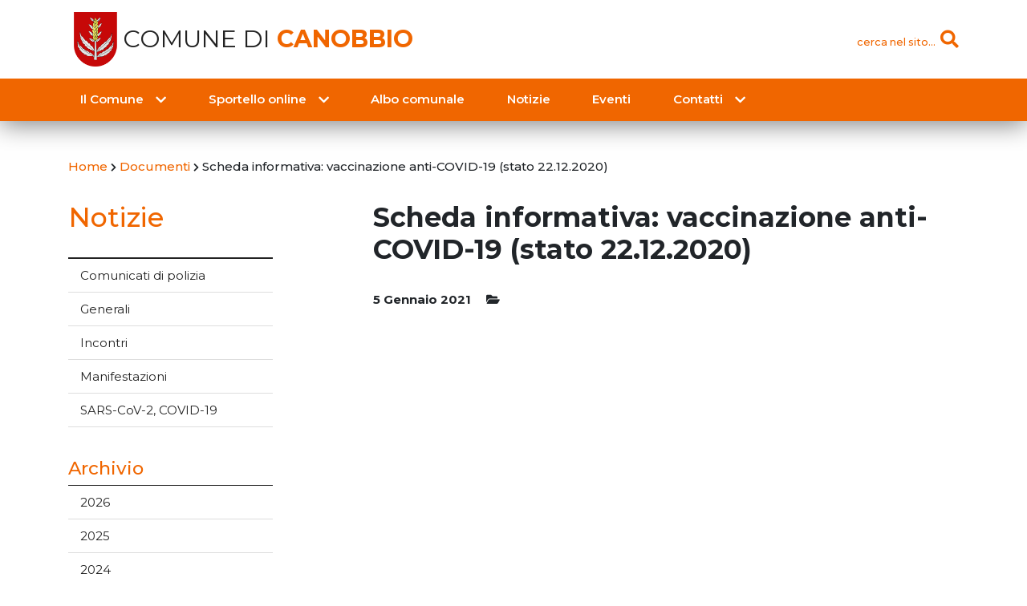

--- FILE ---
content_type: text/html; charset=UTF-8
request_url: https://canobbio.ch/document/scheda-informativa-vaccinazione-stato-22-12-2020/
body_size: 51978
content:
<!doctype html>
<html lang="it-IT">
<head>
	<meta charset="UTF-8">
	<meta name="viewport" content="width=device-width, initial-scale=1">
	<link rel="profile" href="https://gmpg.org/xfn/11">

	<title>Scheda informativa: vaccinazione anti-COVID-19 (stato 22.12.2020) &#8211; Comune di Canobbio</title>
<meta name='robots' content='max-image-preview:large' />
	<style>img:is([sizes="auto" i], [sizes^="auto," i]) { contain-intrinsic-size: 3000px 1500px }</style>
	<link rel='dns-prefetch' href='//code.jquery.com' />
<link rel='dns-prefetch' href='//cdnjs.cloudflare.com' />
<link rel='dns-prefetch' href='//stackpath.bootstrapcdn.com' />
<link rel='dns-prefetch' href='//cdn.jsdelivr.net' />
<link rel='dns-prefetch' href='//fonts.googleapis.com' />
<link rel='dns-prefetch' href='//use.fontawesome.com' />
<link rel="alternate" type="application/rss+xml" title="Comune di Canobbio &raquo; Feed" href="https://canobbio.ch/feed/" />
<link rel="alternate" type="application/rss+xml" title="Comune di Canobbio &raquo; Feed dei commenti" href="https://canobbio.ch/comments/feed/" />
<script type="text/javascript">
/* <![CDATA[ */
window._wpemojiSettings = {"baseUrl":"https:\/\/s.w.org\/images\/core\/emoji\/15.0.3\/72x72\/","ext":".png","svgUrl":"https:\/\/s.w.org\/images\/core\/emoji\/15.0.3\/svg\/","svgExt":".svg","source":{"concatemoji":"https:\/\/canobbio.ch\/wp-includes\/js\/wp-emoji-release.min.js?ver=6.7.4"}};
/*! This file is auto-generated */
!function(i,n){var o,s,e;function c(e){try{var t={supportTests:e,timestamp:(new Date).valueOf()};sessionStorage.setItem(o,JSON.stringify(t))}catch(e){}}function p(e,t,n){e.clearRect(0,0,e.canvas.width,e.canvas.height),e.fillText(t,0,0);var t=new Uint32Array(e.getImageData(0,0,e.canvas.width,e.canvas.height).data),r=(e.clearRect(0,0,e.canvas.width,e.canvas.height),e.fillText(n,0,0),new Uint32Array(e.getImageData(0,0,e.canvas.width,e.canvas.height).data));return t.every(function(e,t){return e===r[t]})}function u(e,t,n){switch(t){case"flag":return n(e,"\ud83c\udff3\ufe0f\u200d\u26a7\ufe0f","\ud83c\udff3\ufe0f\u200b\u26a7\ufe0f")?!1:!n(e,"\ud83c\uddfa\ud83c\uddf3","\ud83c\uddfa\u200b\ud83c\uddf3")&&!n(e,"\ud83c\udff4\udb40\udc67\udb40\udc62\udb40\udc65\udb40\udc6e\udb40\udc67\udb40\udc7f","\ud83c\udff4\u200b\udb40\udc67\u200b\udb40\udc62\u200b\udb40\udc65\u200b\udb40\udc6e\u200b\udb40\udc67\u200b\udb40\udc7f");case"emoji":return!n(e,"\ud83d\udc26\u200d\u2b1b","\ud83d\udc26\u200b\u2b1b")}return!1}function f(e,t,n){var r="undefined"!=typeof WorkerGlobalScope&&self instanceof WorkerGlobalScope?new OffscreenCanvas(300,150):i.createElement("canvas"),a=r.getContext("2d",{willReadFrequently:!0}),o=(a.textBaseline="top",a.font="600 32px Arial",{});return e.forEach(function(e){o[e]=t(a,e,n)}),o}function t(e){var t=i.createElement("script");t.src=e,t.defer=!0,i.head.appendChild(t)}"undefined"!=typeof Promise&&(o="wpEmojiSettingsSupports",s=["flag","emoji"],n.supports={everything:!0,everythingExceptFlag:!0},e=new Promise(function(e){i.addEventListener("DOMContentLoaded",e,{once:!0})}),new Promise(function(t){var n=function(){try{var e=JSON.parse(sessionStorage.getItem(o));if("object"==typeof e&&"number"==typeof e.timestamp&&(new Date).valueOf()<e.timestamp+604800&&"object"==typeof e.supportTests)return e.supportTests}catch(e){}return null}();if(!n){if("undefined"!=typeof Worker&&"undefined"!=typeof OffscreenCanvas&&"undefined"!=typeof URL&&URL.createObjectURL&&"undefined"!=typeof Blob)try{var e="postMessage("+f.toString()+"("+[JSON.stringify(s),u.toString(),p.toString()].join(",")+"));",r=new Blob([e],{type:"text/javascript"}),a=new Worker(URL.createObjectURL(r),{name:"wpTestEmojiSupports"});return void(a.onmessage=function(e){c(n=e.data),a.terminate(),t(n)})}catch(e){}c(n=f(s,u,p))}t(n)}).then(function(e){for(var t in e)n.supports[t]=e[t],n.supports.everything=n.supports.everything&&n.supports[t],"flag"!==t&&(n.supports.everythingExceptFlag=n.supports.everythingExceptFlag&&n.supports[t]);n.supports.everythingExceptFlag=n.supports.everythingExceptFlag&&!n.supports.flag,n.DOMReady=!1,n.readyCallback=function(){n.DOMReady=!0}}).then(function(){return e}).then(function(){var e;n.supports.everything||(n.readyCallback(),(e=n.source||{}).concatemoji?t(e.concatemoji):e.wpemoji&&e.twemoji&&(t(e.twemoji),t(e.wpemoji)))}))}((window,document),window._wpemojiSettings);
/* ]]> */
</script>
<link rel='stylesheet' id='ai1ec_style-css' href='//canobbio.ch/wp-content/plugins/all-in-one-event-calendar/cache/99b5c5bf_ai1ec_parsed_css.css?ver=3.0.0' type='text/css' media='all' />
<style id='wp-emoji-styles-inline-css' type='text/css'>

	img.wp-smiley, img.emoji {
		display: inline !important;
		border: none !important;
		box-shadow: none !important;
		height: 1em !important;
		width: 1em !important;
		margin: 0 0.07em !important;
		vertical-align: -0.1em !important;
		background: none !important;
		padding: 0 !important;
	}
</style>
<link rel='stylesheet' id='wp-block-library-css' href='https://canobbio.ch/wp-includes/css/dist/block-library/style.min.css?ver=6.7.4' type='text/css' media='all' />
<style id='classic-theme-styles-inline-css' type='text/css'>
/*! This file is auto-generated */
.wp-block-button__link{color:#fff;background-color:#32373c;border-radius:9999px;box-shadow:none;text-decoration:none;padding:calc(.667em + 2px) calc(1.333em + 2px);font-size:1.125em}.wp-block-file__button{background:#32373c;color:#fff;text-decoration:none}
</style>
<style id='global-styles-inline-css' type='text/css'>
:root{--wp--preset--aspect-ratio--square: 1;--wp--preset--aspect-ratio--4-3: 4/3;--wp--preset--aspect-ratio--3-4: 3/4;--wp--preset--aspect-ratio--3-2: 3/2;--wp--preset--aspect-ratio--2-3: 2/3;--wp--preset--aspect-ratio--16-9: 16/9;--wp--preset--aspect-ratio--9-16: 9/16;--wp--preset--color--black: #000000;--wp--preset--color--cyan-bluish-gray: #abb8c3;--wp--preset--color--white: #ffffff;--wp--preset--color--pale-pink: #f78da7;--wp--preset--color--vivid-red: #cf2e2e;--wp--preset--color--luminous-vivid-orange: #ff6900;--wp--preset--color--luminous-vivid-amber: #fcb900;--wp--preset--color--light-green-cyan: #7bdcb5;--wp--preset--color--vivid-green-cyan: #00d084;--wp--preset--color--pale-cyan-blue: #8ed1fc;--wp--preset--color--vivid-cyan-blue: #0693e3;--wp--preset--color--vivid-purple: #9b51e0;--wp--preset--gradient--vivid-cyan-blue-to-vivid-purple: linear-gradient(135deg,rgba(6,147,227,1) 0%,rgb(155,81,224) 100%);--wp--preset--gradient--light-green-cyan-to-vivid-green-cyan: linear-gradient(135deg,rgb(122,220,180) 0%,rgb(0,208,130) 100%);--wp--preset--gradient--luminous-vivid-amber-to-luminous-vivid-orange: linear-gradient(135deg,rgba(252,185,0,1) 0%,rgba(255,105,0,1) 100%);--wp--preset--gradient--luminous-vivid-orange-to-vivid-red: linear-gradient(135deg,rgba(255,105,0,1) 0%,rgb(207,46,46) 100%);--wp--preset--gradient--very-light-gray-to-cyan-bluish-gray: linear-gradient(135deg,rgb(238,238,238) 0%,rgb(169,184,195) 100%);--wp--preset--gradient--cool-to-warm-spectrum: linear-gradient(135deg,rgb(74,234,220) 0%,rgb(151,120,209) 20%,rgb(207,42,186) 40%,rgb(238,44,130) 60%,rgb(251,105,98) 80%,rgb(254,248,76) 100%);--wp--preset--gradient--blush-light-purple: linear-gradient(135deg,rgb(255,206,236) 0%,rgb(152,150,240) 100%);--wp--preset--gradient--blush-bordeaux: linear-gradient(135deg,rgb(254,205,165) 0%,rgb(254,45,45) 50%,rgb(107,0,62) 100%);--wp--preset--gradient--luminous-dusk: linear-gradient(135deg,rgb(255,203,112) 0%,rgb(199,81,192) 50%,rgb(65,88,208) 100%);--wp--preset--gradient--pale-ocean: linear-gradient(135deg,rgb(255,245,203) 0%,rgb(182,227,212) 50%,rgb(51,167,181) 100%);--wp--preset--gradient--electric-grass: linear-gradient(135deg,rgb(202,248,128) 0%,rgb(113,206,126) 100%);--wp--preset--gradient--midnight: linear-gradient(135deg,rgb(2,3,129) 0%,rgb(40,116,252) 100%);--wp--preset--font-size--small: 13px;--wp--preset--font-size--medium: 20px;--wp--preset--font-size--large: 36px;--wp--preset--font-size--x-large: 42px;--wp--preset--spacing--20: 0.44rem;--wp--preset--spacing--30: 0.67rem;--wp--preset--spacing--40: 1rem;--wp--preset--spacing--50: 1.5rem;--wp--preset--spacing--60: 2.25rem;--wp--preset--spacing--70: 3.38rem;--wp--preset--spacing--80: 5.06rem;--wp--preset--shadow--natural: 6px 6px 9px rgba(0, 0, 0, 0.2);--wp--preset--shadow--deep: 12px 12px 50px rgba(0, 0, 0, 0.4);--wp--preset--shadow--sharp: 6px 6px 0px rgba(0, 0, 0, 0.2);--wp--preset--shadow--outlined: 6px 6px 0px -3px rgba(255, 255, 255, 1), 6px 6px rgba(0, 0, 0, 1);--wp--preset--shadow--crisp: 6px 6px 0px rgba(0, 0, 0, 1);}:where(.is-layout-flex){gap: 0.5em;}:where(.is-layout-grid){gap: 0.5em;}body .is-layout-flex{display: flex;}.is-layout-flex{flex-wrap: wrap;align-items: center;}.is-layout-flex > :is(*, div){margin: 0;}body .is-layout-grid{display: grid;}.is-layout-grid > :is(*, div){margin: 0;}:where(.wp-block-columns.is-layout-flex){gap: 2em;}:where(.wp-block-columns.is-layout-grid){gap: 2em;}:where(.wp-block-post-template.is-layout-flex){gap: 1.25em;}:where(.wp-block-post-template.is-layout-grid){gap: 1.25em;}.has-black-color{color: var(--wp--preset--color--black) !important;}.has-cyan-bluish-gray-color{color: var(--wp--preset--color--cyan-bluish-gray) !important;}.has-white-color{color: var(--wp--preset--color--white) !important;}.has-pale-pink-color{color: var(--wp--preset--color--pale-pink) !important;}.has-vivid-red-color{color: var(--wp--preset--color--vivid-red) !important;}.has-luminous-vivid-orange-color{color: var(--wp--preset--color--luminous-vivid-orange) !important;}.has-luminous-vivid-amber-color{color: var(--wp--preset--color--luminous-vivid-amber) !important;}.has-light-green-cyan-color{color: var(--wp--preset--color--light-green-cyan) !important;}.has-vivid-green-cyan-color{color: var(--wp--preset--color--vivid-green-cyan) !important;}.has-pale-cyan-blue-color{color: var(--wp--preset--color--pale-cyan-blue) !important;}.has-vivid-cyan-blue-color{color: var(--wp--preset--color--vivid-cyan-blue) !important;}.has-vivid-purple-color{color: var(--wp--preset--color--vivid-purple) !important;}.has-black-background-color{background-color: var(--wp--preset--color--black) !important;}.has-cyan-bluish-gray-background-color{background-color: var(--wp--preset--color--cyan-bluish-gray) !important;}.has-white-background-color{background-color: var(--wp--preset--color--white) !important;}.has-pale-pink-background-color{background-color: var(--wp--preset--color--pale-pink) !important;}.has-vivid-red-background-color{background-color: var(--wp--preset--color--vivid-red) !important;}.has-luminous-vivid-orange-background-color{background-color: var(--wp--preset--color--luminous-vivid-orange) !important;}.has-luminous-vivid-amber-background-color{background-color: var(--wp--preset--color--luminous-vivid-amber) !important;}.has-light-green-cyan-background-color{background-color: var(--wp--preset--color--light-green-cyan) !important;}.has-vivid-green-cyan-background-color{background-color: var(--wp--preset--color--vivid-green-cyan) !important;}.has-pale-cyan-blue-background-color{background-color: var(--wp--preset--color--pale-cyan-blue) !important;}.has-vivid-cyan-blue-background-color{background-color: var(--wp--preset--color--vivid-cyan-blue) !important;}.has-vivid-purple-background-color{background-color: var(--wp--preset--color--vivid-purple) !important;}.has-black-border-color{border-color: var(--wp--preset--color--black) !important;}.has-cyan-bluish-gray-border-color{border-color: var(--wp--preset--color--cyan-bluish-gray) !important;}.has-white-border-color{border-color: var(--wp--preset--color--white) !important;}.has-pale-pink-border-color{border-color: var(--wp--preset--color--pale-pink) !important;}.has-vivid-red-border-color{border-color: var(--wp--preset--color--vivid-red) !important;}.has-luminous-vivid-orange-border-color{border-color: var(--wp--preset--color--luminous-vivid-orange) !important;}.has-luminous-vivid-amber-border-color{border-color: var(--wp--preset--color--luminous-vivid-amber) !important;}.has-light-green-cyan-border-color{border-color: var(--wp--preset--color--light-green-cyan) !important;}.has-vivid-green-cyan-border-color{border-color: var(--wp--preset--color--vivid-green-cyan) !important;}.has-pale-cyan-blue-border-color{border-color: var(--wp--preset--color--pale-cyan-blue) !important;}.has-vivid-cyan-blue-border-color{border-color: var(--wp--preset--color--vivid-cyan-blue) !important;}.has-vivid-purple-border-color{border-color: var(--wp--preset--color--vivid-purple) !important;}.has-vivid-cyan-blue-to-vivid-purple-gradient-background{background: var(--wp--preset--gradient--vivid-cyan-blue-to-vivid-purple) !important;}.has-light-green-cyan-to-vivid-green-cyan-gradient-background{background: var(--wp--preset--gradient--light-green-cyan-to-vivid-green-cyan) !important;}.has-luminous-vivid-amber-to-luminous-vivid-orange-gradient-background{background: var(--wp--preset--gradient--luminous-vivid-amber-to-luminous-vivid-orange) !important;}.has-luminous-vivid-orange-to-vivid-red-gradient-background{background: var(--wp--preset--gradient--luminous-vivid-orange-to-vivid-red) !important;}.has-very-light-gray-to-cyan-bluish-gray-gradient-background{background: var(--wp--preset--gradient--very-light-gray-to-cyan-bluish-gray) !important;}.has-cool-to-warm-spectrum-gradient-background{background: var(--wp--preset--gradient--cool-to-warm-spectrum) !important;}.has-blush-light-purple-gradient-background{background: var(--wp--preset--gradient--blush-light-purple) !important;}.has-blush-bordeaux-gradient-background{background: var(--wp--preset--gradient--blush-bordeaux) !important;}.has-luminous-dusk-gradient-background{background: var(--wp--preset--gradient--luminous-dusk) !important;}.has-pale-ocean-gradient-background{background: var(--wp--preset--gradient--pale-ocean) !important;}.has-electric-grass-gradient-background{background: var(--wp--preset--gradient--electric-grass) !important;}.has-midnight-gradient-background{background: var(--wp--preset--gradient--midnight) !important;}.has-small-font-size{font-size: var(--wp--preset--font-size--small) !important;}.has-medium-font-size{font-size: var(--wp--preset--font-size--medium) !important;}.has-large-font-size{font-size: var(--wp--preset--font-size--large) !important;}.has-x-large-font-size{font-size: var(--wp--preset--font-size--x-large) !important;}
:where(.wp-block-post-template.is-layout-flex){gap: 1.25em;}:where(.wp-block-post-template.is-layout-grid){gap: 1.25em;}
:where(.wp-block-columns.is-layout-flex){gap: 2em;}:where(.wp-block-columns.is-layout-grid){gap: 2em;}
:root :where(.wp-block-pullquote){font-size: 1.5em;line-height: 1.6;}
</style>
<link rel='stylesheet' id='contact-form-7-css' href='https://canobbio.ch/wp-content/plugins/contact-form-7/includes/css/styles.css?ver=5.9.2' type='text/css' media='all' />
<link rel='stylesheet' id='woocommerce-layout-css' href='https://canobbio.ch/wp-content/plugins/woocommerce/assets/css/woocommerce-layout.css?ver=9.8.6' type='text/css' media='all' />
<link rel='stylesheet' id='woocommerce-smallscreen-css' href='https://canobbio.ch/wp-content/plugins/woocommerce/assets/css/woocommerce-smallscreen.css?ver=9.8.6' type='text/css' media='only screen and (max-width: 768px)' />
<link rel='stylesheet' id='woocommerce-general-css' href='https://canobbio.ch/wp-content/plugins/woocommerce/assets/css/woocommerce.css?ver=9.8.6' type='text/css' media='all' />
<style id='woocommerce-inline-inline-css' type='text/css'>
.woocommerce form .form-row .required { visibility: visible; }
</style>
<link rel='stylesheet' id='brands-styles-css' href='https://canobbio.ch/wp-content/plugins/woocommerce/assets/css/brands.css?ver=9.8.6' type='text/css' media='all' />
<link rel='stylesheet' id='bootstrap-css' href='https://stackpath.bootstrapcdn.com/bootstrap/4.1.3/css/bootstrap.min.css?ver=6.7.4' type='text/css' media='all' />
<link rel='stylesheet' id='googleFonts-css' href='https://fonts.googleapis.com/css?family=Montserrat%3A200%2C400%2C400i%2C500%2C600%2C700&#038;ver=6.7.4' type='text/css' media='all' />
<link rel='stylesheet' id='lineAwesome-css' href='https://use.fontawesome.com/releases/v5.3.1/css/all.css?ver=6.7.4' type='text/css' media='all' />
<link rel='stylesheet' id='animate-css' href='//cdnjs.cloudflare.com/ajax/libs/animate.css/3.5.2/animate.min.css?ver=6.7.4' type='text/css' media='all' />
<link rel='stylesheet' id='slick-css' href='//cdn.jsdelivr.net/npm/slick-carousel@1.8.1/slick/slick.css?ver=6.7.4' type='text/css' media='all' />
<link rel='stylesheet' id='lg-css' href='//cdnjs.cloudflare.com/ajax/libs/lightgallery/1.6.11/css/lightgallery.min.css?ver=6.7.4' type='text/css' media='all' />
<link rel='stylesheet' id='datepicker-css' href='https://canobbio.ch/wp-content/themes/canobbio/stylesheets/datepicker.min.css?ver=6.7.4' type='text/css' media='all' />
<link rel='stylesheet' id='scn-style-css' href='https://canobbio.ch/wp-content/themes/canobbio/style.css?ver=6.7.4' type='text/css' media='all' />
<link rel='stylesheet' id='scn-responsive-css' href='https://canobbio.ch/wp-content/themes/canobbio/stylesheets/responsive.css?ver=6.7.4' type='text/css' media='all' />
<script type="text/javascript" src="https://code.jquery.com/jquery-3.3.1.min.js?ver=6.7.4" id="jquery-js"></script>
<script type="text/javascript" src="https://canobbio.ch/wp-content/plugins/woocommerce/assets/js/jquery-blockui/jquery.blockUI.min.js?ver=2.7.0-wc.9.8.6" id="jquery-blockui-js" defer="defer" data-wp-strategy="defer"></script>
<script type="text/javascript" src="https://canobbio.ch/wp-content/plugins/woocommerce/assets/js/js-cookie/js.cookie.min.js?ver=2.1.4-wc.9.8.6" id="js-cookie-js" defer="defer" data-wp-strategy="defer"></script>
<script type="text/javascript" id="woocommerce-js-extra">
/* <![CDATA[ */
var woocommerce_params = {"ajax_url":"\/wp-admin\/admin-ajax.php","wc_ajax_url":"\/?wc-ajax=%%endpoint%%","i18n_password_show":"Mostra password","i18n_password_hide":"Nascondi password"};
/* ]]> */
</script>
<script type="text/javascript" src="https://canobbio.ch/wp-content/plugins/woocommerce/assets/js/frontend/woocommerce.min.js?ver=9.8.6" id="woocommerce-js" defer="defer" data-wp-strategy="defer"></script>
<script type="text/javascript" src="//cdnjs.cloudflare.com/ajax/libs/popper.js/1.14.3/umd/popper.min.js?ver=6.7.4" id="popper-js"></script>
<script type="text/javascript" src="//stackpath.bootstrapcdn.com/bootstrap/4.1.3/js/bootstrap.min.js?ver=6.7.4" id="bootstrap-js"></script>
<script type="text/javascript" src="//cdn.jsdelivr.net/npm/slick-carousel@1.8.1/slick/slick.min.js?ver=6.7.4" id="slick-js"></script>
<script type="text/javascript" src="//cdnjs.cloudflare.com/ajax/libs/lightgallery/1.6.11/js/lightgallery.min.js?ver=6.7.4" id="lg-js"></script>
<script type="text/javascript" src="//cdn.jsdelivr.net/npm/lg-zoom@1.1.0/dist/lg-zoom.min.js?ver=6.7.4" id="lg-zoom-js"></script>
<script type="text/javascript" src="//cdnjs.cloudflare.com/ajax/libs/lg-thumbnail/1.1.0/lg-thumbnail.min.js?ver=6.7.4" id="lg-thumbs-js"></script>
<script type="text/javascript" src="//cdnjs.cloudflare.com/ajax/libs/lg-video/1.2.2/lg-video.min.js?ver=6.7.4" id="lg-video-js"></script>
<script type="text/javascript" src="https://canobbio.ch/wp-content/themes/canobbio/js/datepicker.min.js?ver=6.7.4" id="datepicker-js"></script>
<script type="text/javascript" src="https://canobbio.ch/wp-content/themes/canobbio/js/datepicker.it.js?ver=6.7.4" id="datepicker-lang-js"></script>
<script type="text/javascript" src="https://canobbio.ch/wp-content/themes/canobbio/js/scripts.js?v=1.0&amp;ver=6.7.4" id="custom-scripts-js"></script>
<link rel="https://api.w.org/" href="https://canobbio.ch/wp-json/" /><link rel="EditURI" type="application/rsd+xml" title="RSD" href="https://canobbio.ch/xmlrpc.php?rsd" />
<meta name="generator" content="WordPress 6.7.4" />
<meta name="generator" content="WooCommerce 9.8.6" />
<link rel="canonical" href="https://canobbio.ch/document/scheda-informativa-vaccinazione-stato-22-12-2020/" />
<link rel='shortlink' href='https://canobbio.ch/?p=4759' />
<link rel="alternate" title="oEmbed (JSON)" type="application/json+oembed" href="https://canobbio.ch/wp-json/oembed/1.0/embed?url=https%3A%2F%2Fcanobbio.ch%2Fdocument%2Fscheda-informativa-vaccinazione-stato-22-12-2020%2F" />
<link rel="alternate" title="oEmbed (XML)" type="text/xml+oembed" href="https://canobbio.ch/wp-json/oembed/1.0/embed?url=https%3A%2F%2Fcanobbio.ch%2Fdocument%2Fscheda-informativa-vaccinazione-stato-22-12-2020%2F&#038;format=xml" />
	<noscript><style>.woocommerce-product-gallery{ opacity: 1 !important; }</style></noscript>
	<link rel="icon" href="https://canobbio.ch/wp-content/uploads/2018/09/cropped-stemma_canobbio-32x32.png" sizes="32x32" />
<link rel="icon" href="https://canobbio.ch/wp-content/uploads/2018/09/cropped-stemma_canobbio-192x192.png" sizes="192x192" />
<link rel="apple-touch-icon" href="https://canobbio.ch/wp-content/uploads/2018/09/cropped-stemma_canobbio-180x180.png" />
<meta name="msapplication-TileImage" content="https://canobbio.ch/wp-content/uploads/2018/09/cropped-stemma_canobbio-270x270.png" />
</head>

<body class="document-template-default single single-document postid-4759 wp-custom-logo theme-canobbio woocommerce-no-js metaslider-plugin no-sidebar">

	<header id="site-header" class="animated fadeIn">
		<div id="site-top">
			<div class="container">
			<div class="row row-center">
				<div class="col-md-6">
					<div class="site-title">
						<h1>
							<a href="https://canobbio.ch/" class="custom-logo-link" rel="home"><img width="512" height="512" src="https://canobbio.ch/wp-content/uploads/2018/09/stemma_canobbio.png" class="custom-logo" alt="Comune di Canobbio" decoding="async" fetchpriority="high" srcset="https://canobbio.ch/wp-content/uploads/2018/09/stemma_canobbio.png 512w, https://canobbio.ch/wp-content/uploads/2018/09/stemma_canobbio-300x300.png 300w, https://canobbio.ch/wp-content/uploads/2018/09/stemma_canobbio-100x100.png 100w, https://canobbio.ch/wp-content/uploads/2018/09/stemma_canobbio-400x400.png 400w" sizes="(max-width: 512px) 100vw, 512px" /></a>							<a href="https://canobbio.ch/" rel="home">
								Comune di <strong class="text-orange">Canobbio</strong>
							</a>
						</h1>
					</div>
				</div>

				<div class="col-md-6 top-actions">
					<div id="site-search">
						<a href="#" class="open-button" data-action="open-search">
							<span class="search-label">cerca nel sito...</span>
							<i class="fas fa-search"></i>
						</a>
						<form role="search" method="get" class="form-inline search-form" action="https://canobbio.ch/">
							<input type="search" class="search-field form-control form-control-sm" placeholder="Cerca …" value="" name="s">
							<button type="submit" class="btn btn-link"><i class="fas fa-lg fa-search"></i></button>
						</form>
					</div>
								</div>
		</div>
		</div>
	</div>

	<nav id="site-nav" class="navbar navbar-expand-lg navbar-dark animated" role="navigation">
		<div class="container justify-content-center">
			<button class="navbar-toggler" type="button" data-toggle="collapse" data-target="#menu-main" aria-controls="menu-main" aria-expanded="false" aria-label="Toggle navigation">
				<i class="fa fa-bars"></i>
			</button>
			<a class="navbar-toggler" href="#" id="mobile-search-toggler">
				<i class="fas fa-search"></i>
			</a>
			<a class="navbar-toggler" href="https://canobbio.ch/">
				<i class="fas fa-home"></i>
			</a>
			<div id="menu-main" class="collapse navbar-collapse"><ul id="menu-menu-principale" class="navbar-nav w-100"><li itemscope="itemscope" itemtype="https://www.schema.org/SiteNavigationElement" id="menu-item-16" class="menu-item menu-item-type-custom menu-item-object-custom menu-item-has-children dropdown menu-item-16 nav-item"><a title="Il Comune" href="#" data-toggle="dropdown" aria-haspopup="true" aria-expanded="false" class="dropdown-toggle hvr-float nav-link menu-link" id="menu-item-dropdown-16">Il Comune</a>
<div class="dropdown-menu submenu-0" aria-labelledby="menu-item-dropdown-16"><div class="container"><ul class="row" role="menu">
	<li itemscope="itemscope" itemtype="https://www.schema.org/SiteNavigationElement" id="menu-item-18" class="menu-item menu-item-type-custom menu-item-object-custom menu-item-has-children dropdown col-md-3 menu-item-18 nav-item"><a title="Dati e storia" href="#" class="dropdown-item hvr-float menu-link">Dati e storia</a>
	<ul  class="submenu-1" aria-labelledby="menu-item-dropdown-16" role="menu">
		<li itemscope="itemscope" itemtype="https://www.schema.org/SiteNavigationElement" id="menu-item-73" class="menu-item menu-item-type-post_type menu-item-object-page menu-item-73 nav-item"><a title="Saluto del Sindaco" href="https://canobbio.ch/il-comune/dati-e-storia/saluto-del-sindaco/" class="dropdown-item hvr-float menu-link">Saluto del Sindaco</a></li>
		<li itemscope="itemscope" itemtype="https://www.schema.org/SiteNavigationElement" id="menu-item-575" class="menu-item menu-item-type-post_type menu-item-object-page menu-item-575 nav-item"><a title="Il Comune in breve" href="https://canobbio.ch/il-comune/dati-e-storia/il-comune-in-breve/" class="dropdown-item hvr-float menu-link">Il Comune in breve</a></li>
		<li itemscope="itemscope" itemtype="https://www.schema.org/SiteNavigationElement" id="menu-item-172" class="menu-item menu-item-type-post_type menu-item-object-page dropdown menu-item-172 nav-item"><a title="Storia" href="https://canobbio.ch/il-comune/dati-e-storia/storia/" class="dropdown-item hvr-float menu-link">Storia</a></li>
		<li itemscope="itemscope" itemtype="https://www.schema.org/SiteNavigationElement" id="menu-item-173" class="menu-item menu-item-type-post_type menu-item-object-page dropdown menu-item-173 nav-item"><a title="Ubicazione" href="https://canobbio.ch/il-comune/dati-e-storia/ubicazione/" class="dropdown-item hvr-float menu-link">Ubicazione</a></li>
		<li itemscope="itemscope" itemtype="https://www.schema.org/SiteNavigationElement" id="menu-item-120" class="menu-item menu-item-type-post_type_archive menu-item-object-gallery menu-item-120 nav-item"><a title="Galleria fotografica" href="https://canobbio.ch/gallery/" class="dropdown-item hvr-float menu-link">Galleria fotografica</a></li>
	</ul>
</li>
	<li itemscope="itemscope" itemtype="https://www.schema.org/SiteNavigationElement" id="menu-item-203" class="menu-item menu-item-type-post_type menu-item-object-page menu-item-has-children dropdown col-md-3 menu-item-203 nav-item"><a title="Istituzioni" href="https://canobbio.ch/il-comune/istituzioni/" class="dropdown-item hvr-float menu-link">Istituzioni</a>
	<ul  class="submenu-1" aria-labelledby="menu-item-dropdown-16" role="menu">
		<li itemscope="itemscope" itemtype="https://www.schema.org/SiteNavigationElement" id="menu-item-202" class="menu-item menu-item-type-post_type menu-item-object-page menu-item-202 nav-item"><a title="Municipio" href="https://canobbio.ch/il-comune/istituzioni/municipio/" class="dropdown-item hvr-float menu-link">Municipio</a></li>
		<li itemscope="itemscope" itemtype="https://www.schema.org/SiteNavigationElement" id="menu-item-201" class="menu-item menu-item-type-post_type menu-item-object-page menu-item-201 nav-item"><a title="Consiglio comunale" href="https://canobbio.ch/il-comune/istituzioni/consiglio-comunale/" class="dropdown-item hvr-float menu-link">Consiglio comunale</a></li>
		<li itemscope="itemscope" itemtype="https://www.schema.org/SiteNavigationElement" id="menu-item-200" class="menu-item menu-item-type-post_type menu-item-object-page menu-item-200 nav-item"><a title="Commissioni" href="https://canobbio.ch/il-comune/istituzioni/commissioni/" class="dropdown-item hvr-float menu-link">Commissioni</a></li>
		<li itemscope="itemscope" itemtype="https://www.schema.org/SiteNavigationElement" id="menu-item-199" class="menu-item menu-item-type-post_type menu-item-object-page menu-item-199 nav-item"><a title="Consorzi, Enti" href="https://canobbio.ch/il-comune/istituzioni/consorzi/" class="dropdown-item hvr-float menu-link">Consorzi, Enti</a></li>
	</ul>
</li>
	<li itemscope="itemscope" itemtype="https://www.schema.org/SiteNavigationElement" id="menu-item-20" class="menu-item menu-item-type-custom menu-item-object-custom menu-item-has-children dropdown col-md-3 menu-item-20 nav-item"><a title="Tematiche" href="#" class="dropdown-item hvr-float menu-link">Tematiche</a>
	<ul  class="submenu-1" aria-labelledby="menu-item-dropdown-16" role="menu">
		<li itemscope="itemscope" itemtype="https://www.schema.org/SiteNavigationElement" id="menu-item-6891" class="menu-item menu-item-type-post_type menu-item-object-page dropdown menu-item-6891 nav-item"><a title="Agricoltura" href="https://canobbio.ch/il-comune/tematiche/agricoltura/" class="dropdown-item hvr-float menu-link">Agricoltura</a></li>
		<li itemscope="itemscope" itemtype="https://www.schema.org/SiteNavigationElement" id="menu-item-289" class="menu-item menu-item-type-post_type menu-item-object-page dropdown menu-item-289 nav-item"><a title="Ambiente e mobilità" href="https://canobbio.ch/il-comune/tematiche/ambiente-e-mobilita/" class="dropdown-item hvr-float menu-link">Ambiente e mobilità</a></li>
		<li itemscope="itemscope" itemtype="https://www.schema.org/SiteNavigationElement" id="menu-item-141" class="menu-item menu-item-type-post_type menu-item-object-page dropdown menu-item-141 nav-item"><a title="Amministrazione" href="https://canobbio.ch/il-comune/tematiche/amministrazione/" class="dropdown-item hvr-float menu-link">Amministrazione</a></li>
		<li itemscope="itemscope" itemtype="https://www.schema.org/SiteNavigationElement" id="menu-item-329" class="menu-item menu-item-type-post_type menu-item-object-page dropdown menu-item-329 nav-item"><a title="Cultura e sport" href="https://canobbio.ch/il-comune/tematiche/cultura-sport/" class="dropdown-item hvr-float menu-link">Cultura e sport</a></li>
		<li itemscope="itemscope" itemtype="https://www.schema.org/SiteNavigationElement" id="menu-item-144" class="menu-item menu-item-type-post_type menu-item-object-page dropdown menu-item-144 nav-item"><a title="Edilizia" href="https://canobbio.ch/il-comune/tematiche/edilizia/" class="dropdown-item hvr-float menu-link">Edilizia</a></li>
		<li itemscope="itemscope" itemtype="https://www.schema.org/SiteNavigationElement" id="menu-item-269" class="menu-item menu-item-type-post_type menu-item-object-page dropdown menu-item-269 nav-item"><a title="Educazione" href="https://canobbio.ch/il-comune/tematiche/educazione/" class="dropdown-item hvr-float menu-link">Educazione</a></li>
		<li itemscope="itemscope" itemtype="https://www.schema.org/SiteNavigationElement" id="menu-item-227" class="menu-item menu-item-type-post_type menu-item-object-page menu-item-227 nav-item"><a title="Finanze" href="https://canobbio.ch/il-comune/tematiche/finanze/" class="dropdown-item hvr-float menu-link">Finanze</a></li>
		<li itemscope="itemscope" itemtype="https://www.schema.org/SiteNavigationElement" id="menu-item-312" class="menu-item menu-item-type-post_type menu-item-object-page dropdown menu-item-312 nav-item"><a title="Sanità e socialità" href="https://canobbio.ch/il-comune/tematiche/sanita-e-socialita/" class="dropdown-item hvr-float menu-link">Sanità e socialità</a></li>
		<li itemscope="itemscope" itemtype="https://www.schema.org/SiteNavigationElement" id="menu-item-2991" class="menu-item menu-item-type-post_type menu-item-object-page dropdown menu-item-2991 nav-item"><a title="Sicurezza pubblica" href="https://canobbio.ch/il-comune/tematiche/sicurezza-pubblica/" class="dropdown-item hvr-float menu-link">Sicurezza pubblica</a></li>
	</ul>
</li>
	<li itemscope="itemscope" itemtype="https://www.schema.org/SiteNavigationElement" id="menu-item-3006" class="menu-item menu-item-type-custom menu-item-object-custom menu-item-has-children dropdown col-md-3 menu-item-3006 nav-item"><a title="Grandi progetti" href="#" class="dropdown-item hvr-float menu-link">Grandi progetti</a>
	<ul  class="submenu-1" aria-labelledby="menu-item-dropdown-16" role="menu">
		<li itemscope="itemscope" itemtype="https://www.schema.org/SiteNavigationElement" id="menu-item-558" class="menu-item menu-item-type-post_type menu-item-object-page menu-item-558 nav-item"><a title="Archivio progetti" href="https://canobbio.ch/il-comune/grandi-progetti/" class="dropdown-item hvr-float menu-link">Archivio progetti</a></li>
	</ul>
</li>
</ul>
</li>
<li itemscope="itemscope" itemtype="https://www.schema.org/SiteNavigationElement" id="menu-item-17" class="menu-item menu-item-type-custom menu-item-object-custom menu-item-has-children dropdown menu-item-17 nav-item"><a title="Sportello online" href="#" data-toggle="dropdown" aria-haspopup="true" aria-expanded="false" class="dropdown-toggle hvr-float nav-link menu-link" id="menu-item-dropdown-17">Sportello online</a>
<div class="dropdown-menu submenu-0" aria-labelledby="menu-item-dropdown-17"><div class="container"><ul class="row" role="menu">
	<li itemscope="itemscope" itemtype="https://www.schema.org/SiteNavigationElement" id="menu-item-112" class="menu-item menu-item-type-custom menu-item-object-custom menu-item-has-children dropdown col-md-3 menu-item-112 nav-item"><a title="Formulari" href="#" class="dropdown-item hvr-float menu-link">Formulari</a>
	<ul  class="submenu-1" aria-labelledby="menu-item-dropdown-17" role="menu">
		<li itemscope="itemscope" itemtype="https://www.schema.org/SiteNavigationElement" id="menu-item-2820" class="menu-item menu-item-type-taxonomy menu-item-object-document_category menu-item-2820 nav-item"><a title="Attività economiche" href="https://canobbio.ch/document_category/attivita-economiche/" class="dropdown-item hvr-float menu-link">Attività economiche</a></li>
		<li itemscope="itemscope" itemtype="https://www.schema.org/SiteNavigationElement" id="menu-item-2821" class="menu-item menu-item-type-taxonomy menu-item-object-document_category menu-item-2821 nav-item"><a title="Cancelleria" href="https://canobbio.ch/document_category/cancelleria/" class="dropdown-item hvr-float menu-link">Cancelleria</a></li>
		<li itemscope="itemscope" itemtype="https://www.schema.org/SiteNavigationElement" id="menu-item-2822" class="menu-item menu-item-type-taxonomy menu-item-object-document_category menu-item-2822 nav-item"><a title="Controllo abitanti" href="https://canobbio.ch/document_category/controllo-abitanti/" class="dropdown-item hvr-float menu-link">Controllo abitanti</a></li>
		<li itemscope="itemscope" itemtype="https://www.schema.org/SiteNavigationElement" id="menu-item-4572" class="menu-item menu-item-type-taxonomy menu-item-object-document_category menu-item-4572 nav-item"><a title="Incentivi, Sussidi" href="https://canobbio.ch/document_category/incentivi-sussidi/" class="dropdown-item hvr-float menu-link">Incentivi, Sussidi</a></li>
		<li itemscope="itemscope" itemtype="https://www.schema.org/SiteNavigationElement" id="menu-item-2824" class="menu-item menu-item-type-taxonomy menu-item-object-document_category menu-item-2824 nav-item"><a title="Ufficio tecnico" href="https://canobbio.ch/document_category/ufficio-tecnico/" class="dropdown-item hvr-float menu-link">Ufficio tecnico</a></li>
	</ul>
</li>
	<li itemscope="itemscope" itemtype="https://www.schema.org/SiteNavigationElement" id="menu-item-116" class="menu-item menu-item-type-custom menu-item-object-custom menu-item-has-children dropdown col-md-3 menu-item-116 nav-item"><a title="Sportello virtuale" href="#" class="dropdown-item hvr-float menu-link">Sportello virtuale</a>
	<ul  class="submenu-1" aria-labelledby="menu-item-dropdown-17" role="menu">
		<li itemscope="itemscope" itemtype="https://www.schema.org/SiteNavigationElement" id="menu-item-7264" class="menu-item menu-item-type-post_type menu-item-object-page menu-item-7264 nav-item"><a title="Richiesta certificati" href="https://canobbio.ch/sportello-online/certificati/" class="dropdown-item hvr-float menu-link">Richiesta certificati</a></li>
		<li itemscope="itemscope" itemtype="https://www.schema.org/SiteNavigationElement" id="menu-item-3007" class="menu-item menu-item-type-taxonomy menu-item-object-document_category menu-item-3007 nav-item"><a title="Altri moduli" href="https://canobbio.ch/document_category/altri-moduli/" class="dropdown-item hvr-float menu-link">Altri moduli</a></li>
		<li itemscope="itemscope" itemtype="https://www.schema.org/SiteNavigationElement" id="menu-item-3973" class="menu-item menu-item-type-post_type menu-item-object-page menu-item-3973 nav-item"><a title="E-bike" href="https://canobbio.ch/sportello-online/e-bike/" class="dropdown-item hvr-float menu-link">E-bike</a></li>
	</ul>
</li>
	<li itemscope="itemscope" itemtype="https://www.schema.org/SiteNavigationElement" id="menu-item-2982" class="menu-item menu-item-type-custom menu-item-object-custom menu-item-has-children dropdown col-md-3 menu-item-2982 nav-item"><a title="Documenti e link" href="#" class="dropdown-item hvr-float menu-link">Documenti e link</a>
	<ul  class="submenu-1" aria-labelledby="menu-item-dropdown-17" role="menu">
		<li itemscope="itemscope" itemtype="https://www.schema.org/SiteNavigationElement" id="menu-item-2826" class="menu-item menu-item-type-taxonomy menu-item-object-document_category current-document-ancestor menu-item-2826 nav-item"><a title="Download documenti" href="https://canobbio.ch/document_category/documenti-utili/" class="dropdown-item hvr-float menu-link">Download documenti</a></li>
		<li itemscope="itemscope" itemtype="https://www.schema.org/SiteNavigationElement" id="menu-item-569" class="menu-item menu-item-type-post_type menu-item-object-page menu-item-569 nav-item"><a title="Link utili" href="https://canobbio.ch/il-comune/dati-e-storia/link-utili/" class="dropdown-item hvr-float menu-link">Link utili</a></li>
	</ul>
</li>
</ul>
</li>
<li itemscope="itemscope" itemtype="https://www.schema.org/SiteNavigationElement" id="menu-item-110" class="menu-item menu-item-type-post_type_archive menu-item-object-albo menu-item-110 nav-item"><a title="Albo comunale" href="https://canobbio.ch/albo/" class="nav-link hvr-float menu-link">Albo comunale</a></li>
<li itemscope="itemscope" itemtype="https://www.schema.org/SiteNavigationElement" id="menu-item-111" class="menu-item menu-item-type-post_type menu-item-object-page current_page_parent menu-item-111 nav-item"><a title="Notizie" href="https://canobbio.ch/notizie/" class="nav-link hvr-float menu-link">Notizie</a></li>
<li itemscope="itemscope" itemtype="https://www.schema.org/SiteNavigationElement" id="menu-item-103" class="menu-item menu-item-type-post_type menu-item-object-page menu-item-103 nav-item"><a title="Eventi" href="https://canobbio.ch/calendar/" class="nav-link hvr-float menu-link">Eventi</a></li>
<li itemscope="itemscope" itemtype="https://www.schema.org/SiteNavigationElement" id="menu-item-105" class="contacts-container menu-item menu-item-type-custom menu-item-object-custom menu-item-has-children dropdown menu-item-105 nav-item"><a title="Contatti" href="#" data-toggle="dropdown" aria-haspopup="true" aria-expanded="false" class="dropdown-toggle hvr-float nav-link menu-link" id="menu-item-dropdown-105">Contatti</a>
<div class="dropdown-menu submenu-0" aria-labelledby="menu-item-dropdown-105"><div class="container"><ul class="row" role="menu">
	<li itemscope="itemscope" itemtype="https://www.schema.org/SiteNavigationElement" id="menu-item-109" class="show menu-item menu-item-type-custom menu-item-object-custom col-md-3 menu-item-109 nav-item"><a title="Cancelleria comunale" href="#" class="dropdown-item hvr-float menu-link">Cancelleria comunale</a><span class="item-description"><p>Via Trevano 13<br />
CH-6952 Canobbio<br />
<i class="fas fa-fw fa-phone"></i> <a href="tel:+410919363060">+41 (0)91 936 30 60</a><br />
<i class="fas fa-fw fa-fax"></i> +41 (0)91 936 30 69<br />
<i class="fas fa-fw fa-at"></i> <a href="mailto:info@canobbio.ch">info@canobbio.ch<br />
</a></p>
<div class="page" title="Page 1">
<div class="section">
<div class="layoutArea">
<div class="column">
<p><strong>LU</strong> 10:00 – 11:45 / chiuso<br />
<strong>MA </strong>e<strong> GIO</strong> 10:00 – 11:45 / 14:00 – 16:00<br />
<strong>ME</strong> chiuso / 15:00 – 18:00<br />
<strong>VE</strong> 08:00 – 10:00 / chiuso</p>
</div>
</div>
</div>
</div>
<p><em>Nei giorni prefestivi gli sportelli chiudono sempre alle ore 17:00.</em></p>
</span></li>
	<li itemscope="itemscope" itemtype="https://www.schema.org/SiteNavigationElement" id="menu-item-540" class="contacts-list show menu-item menu-item-type-custom menu-item-object-custom menu-item-has-children dropdown col-md-3 menu-item-540 nav-item"><a title="Contatta il comune" href="#" class="dropdown-item hvr-float menu-link">Contatta il comune</a>
	<ul  class="submenu-1" aria-labelledby="menu-item-dropdown-105" role="menu">
		<li itemscope="itemscope" itemtype="https://www.schema.org/SiteNavigationElement" id="menu-item-544" class="show menu-item menu-item-type-post_type menu-item-object-page menu-item-544 nav-item"><a title="Tutti i contatti" href="https://canobbio.ch/contatti/" class="dropdown-item hvr-float menu-link">Tutti i contatti</a></li>
	</ul>
</li>
	<li itemscope="itemscope" itemtype="https://www.schema.org/SiteNavigationElement" id="menu-item-539" class="menu-item menu-item-type-custom menu-item-object-custom col-md-3 menu-item-539 nav-item"><a title="Uff. Tecnico - Edilizia privata" href="#" class="dropdown-item hvr-float menu-link">Uff. Tecnico &#8211; Edilizia privata</a><span class="item-description"><p><strong>Responsabile: Lara Bordogna</strong></p>
<p>Riceve su appuntamento</p>
<p><i class="fas fa-fw fa-phone"></i> <a href="tel:+410919363060">+41 (0)91 936 30 60</a><br />
<i class="fas fa-fw fa-at"></i> <a href="mailto:lara.bordogna@canobbio.ch">lara.bordogna@canobbio.ch<br />
</a></p>
<p>&nbsp;</p>
</span></li>
	<li itemscope="itemscope" itemtype="https://www.schema.org/SiteNavigationElement" id="menu-item-2994" class="menu-item menu-item-type-custom menu-item-object-custom col-md-3 menu-item-2994 nav-item"><a title="Uff. Tecnico - Edilizia pubblica" href="#" class="dropdown-item hvr-float menu-link">Uff. Tecnico &#8211; Edilizia pubblica</a><span class="item-description"><p><strong>Responsabile: Fabiano Botti</strong></p>
<p>Riceve su appuntamento</p>
<p><i class="fas fa-fw fa-phone"></i> <a href="tel:+410919363060">+41 (0)91 936 30 60</a><br />
<i class="fas fa-fw fa-at"></i> <a href="mailto:fabiano.botti@canobbio.ch">fabiano.botti@canobbio.ch<br />
</a></p>
<p>&nbsp;</p>
<p><em>Nei giorni prefestivi gli sportelli chiudono sempre alle ore 17:00.</em></p>
</span></li>
	<li itemscope="itemscope" itemtype="https://www.schema.org/SiteNavigationElement" id="menu-item-2726" class="menu-item menu-item-type-custom menu-item-object-custom col-md-3 menu-item-2726 nav-item"><a title="Servizio sociale" href="#" class="dropdown-item hvr-float menu-link">Servizio sociale</a><span class="item-description"><p><strong>Responsabile: Silvia Tagliati</strong></p>
<p>Riceve su appuntamento.</p>
<p><i class="fas fa-fw fa-phone"></i> <a href="tel:+410919363066">+41 (0)91 936 30 66</a><br />
<i class="fas fa-fw fa-at"></i> <a href="mailto:silvia.tagliati@canobbio.ch">silvia.tagliati@canobbio.ch<br />
</a></p>
<p><strong>Lun</strong><br />
Dalle 09:00 alle 12:00<br />
Dalle 15:00 alle 19:00</p>
<p><strong>Mar, Gio</strong><br />
Dalle 09:00 alle 12:00</p>
</span></li>
</ul>
</li>
<li itemscope="itemscope" itemtype="https://www.schema.org/SiteNavigationElement" id="menu-item-4990" class="d-none menu-item menu-item-type-post_type menu-item-object-page menu-item-4990 nav-item"><a title="SARS-CoV-2, COVID-19" href="https://canobbio.ch/?page_id=4982" class="nav-link hvr-float menu-link">SARS-CoV-2, COVID-19</a></li>
<li itemscope="itemscope" itemtype="https://www.schema.org/SiteNavigationElement" id="menu-item-4896" class="ml-auto special d-none menu-item menu-item-type-post_type menu-item-object-page menu-item-4896 nav-item"><a title="Elezioni comunali" href="https://canobbio.ch/il-comune/tematiche/amministrazione/elezioni-comunali-domenica-18-aprile-2021/" class="nav-link hvr-float menu-link">Elezioni comunali</a></li>
</ul></div>		</div>
		<form id="search-form-mobile" role="search" method="get" class="form-inline search-form" action="https://canobbio.ch/">
			<input type="search" class="search-field form-control form-control-lg" placeholder="Cerca …" value="" name="s">
			<button type="submit" class="btn btn-block btn-orange btn-lg">Invia</button>
		</form>
	</nav>
</header>


<div id="site-content">


<div class="container">

	<main class="content-main content-type-post content-template-default">

		<div id="site-breadcrumbs">
			<!-- Breadcrumb NavXT 7.2.0 -->
<span property="itemListElement" typeof="ListItem"><a property="item" typeof="WebPage" title="Vai alla homepage" href="https://canobbio.ch" class="home"><span property="name">Home</span></a><meta property="position" content="1"></span> <i class="fas fa-xs fa-chevron-right"></i> <span property="itemListElement" typeof="ListItem"><a property="item" typeof="WebPage" title="Vai a Documenti." href="https://canobbio.ch/document/" class="archive post-document-archive" ><span property="name">Documenti</span></a><meta property="position" content="2"></span> <i class="fas fa-xs fa-chevron-right"></i> <span property="itemListElement" typeof="ListItem"><span property="name" class="post post-document current-item">Scheda informativa: vaccinazione anti-COVID-19 (stato 22.12.2020)</span><meta property="url" content="https://canobbio.ch/document/scheda-informativa-vaccinazione-stato-22-12-2020/"><meta property="position" content="3"></span>		</div>

		<div class="row">
			<div class="col-lg-3">
				
<aside id="site-sidebar" class="">
	
	<h2 class="sidebar-title"><a href="https://canobbio.ch/notizie/">Notizie</a></h2>
	
	<section id="categories-3" class="widget widget_categories"><h3 class="widget-title">Categorie</h3>
			<ul>
					<li class="cat-item cat-item-11"><a href="https://canobbio.ch/category/comunicati-di-polizia/">Comunicati di polizia</a>
</li>
	<li class="cat-item cat-item-1"><a href="https://canobbio.ch/category/generali/">Generali</a>
</li>
	<li class="cat-item cat-item-49"><a href="https://canobbio.ch/category/incontri/">Incontri</a>
</li>
	<li class="cat-item cat-item-21"><a href="https://canobbio.ch/category/manifestazioni/">Manifestazioni</a>
</li>
	<li class="cat-item cat-item-62"><a href="https://canobbio.ch/category/coronavirus/">SARS-CoV-2, COVID-19</a>
</li>
			</ul>

			</section><section id="annual_archive_widget-2" class="widget Annual_Archive_Widget"><h3 class="widget-title">Archivio</h3>		<ul>
			<li><a href='https://canobbio.ch/2026/'>2026</a></li>
	<li><a href='https://canobbio.ch/2025/'>2025</a></li>
	<li><a href='https://canobbio.ch/2024/'>2024</a></li>
	<li><a href='https://canobbio.ch/2023/'>2023</a></li>
		</ul>
		</section>	
</aside><!-- #secondary -->
			</div>

			<div class="offset-lg-1 col-lg-8">

				
<article id="post-4759" class="post-4759 document type-document status-publish hentry document_category-coronavirus">
	<header class="entry-header">
		<h1 class="entry-title">Scheda informativa: vaccinazione anti-COVID-19 (stato 22.12.2020)</h1>	</header>



	<div class="entry-content">
			</div><!-- .entry-content -->

	<footer class="entry-footer">
		

		<div class="entry-meta">
			<span class="entry-date">5 Gennaio 2021</span>
			<span class="entry-category"><i class="fas fa-folder-open"></i> </span>
		</div>
	</footer>

</article><!-- #post-4759 -->

			</div>
		</div>

	</main><!-- #main -->

</div>


		<div id="site-banners">
			<div class="container">
				<div class="row">
					<div class="col-md-3 item">
						<a class="d-block w-100" href="https://www.local-energy.swiss/it/">
							<img src="https://canobbio.ch/wp-content/themes/canobbio/images/canobbio_it_claim_small.jpg" class="img-fluid">
						</a>
					</div>
					<div class="col-md-2 item">
						<a target="_blank" class="d-block w-100" href="https://enermi.maps.arcgis.com/apps/webappviewer/index.html?id=d5897377bb2e408c94905bd78b0dc517">
							<img src="https://canobbio.ch/wp-content/themes/canobbio/images/mappa_energia.jpg" class="img-fluid">
						</a>
					</div>
					<div class="col-md-3 item">
						<a target="_blank" class="d-block w-100" href="https://www.eumzug.swiss/eumzugngx/global">
							<img src="https://canobbio.ch/wp-content/uploads/2024/12/eUmzug-logo_en.png" class="img-fluid">
						</a>
					</div>
					<div class="col-md-2 item">
						<a class="d-block w-100" href="https://www.donatori.ch">
							<img src="https://canobbio.ch/wp-content/themes/canobbio/images/trasfusionale-piccolo.jpg" class="img-fluid">
						</a>
					</div>
					<div class="col-md-2 item">
						<a class="d-block w-100" href="http://www.ninobility.com/Sponsor/1393ch/">
							<img src="https://canobbio.ch/wp-content/themes/canobbio/images/veicoloComune.png" class="img-fluid">
						</a>
					</div>
				</div>
			</div>
		</div>

	</div><!-- #site-content -->

	<footer id="site-footer">

		<div class="container">
			<div class="row">
				<div class="col-md-3">
					<strong>Comune di Canobbio</strong><br>
					Via Trevano 13<br>
					CH-6952 Canobbio

				</div>
				<div class="col-md-3">
					<br>
					<i class="fas fa-fw fa-phone"></i> +41 (0)91 936 30 60<br>
					<i class="fas fa-fw fa-fax"></i> +41 (0)91 936 30 69
				</div>
				<div class="col-md-3">
					<br>
					<a href="mailto:info@canobbio.ch">info@canobbio.ch</a><br>
					www.canobbio.ch
				</div>
				<div class="col-md-3">
					<br>
					Credits
				</div>
			</div>
		</div>

	</footer>

	<a href="#site-header" id="scroll-top" class="hidden">
		<i class="fas fa-chevron-up"></i>
	</a>

		<script type='text/javascript'>
		(function () {
			var c = document.body.className;
			c = c.replace(/woocommerce-no-js/, 'woocommerce-js');
			document.body.className = c;
		})();
	</script>
	<link rel='stylesheet' id='wc-blocks-style-css' href='https://canobbio.ch/wp-content/plugins/woocommerce/assets/client/blocks/wc-blocks.css?ver=wc-9.8.6' type='text/css' media='all' />
<script type="text/javascript" src="https://canobbio.ch/wp-content/plugins/contact-form-7/includes/swv/js/index.js?ver=5.9.2" id="swv-js"></script>
<script type="text/javascript" id="contact-form-7-js-extra">
/* <![CDATA[ */
var wpcf7 = {"api":{"root":"https:\/\/canobbio.ch\/wp-json\/","namespace":"contact-form-7\/v1"}};
/* ]]> */
</script>
<script type="text/javascript" src="https://canobbio.ch/wp-content/plugins/contact-form-7/includes/js/index.js?ver=5.9.2" id="contact-form-7-js"></script>
<script type="text/javascript" src="https://canobbio.ch/wp-content/plugins/woocommerce/assets/js/sourcebuster/sourcebuster.min.js?ver=9.8.6" id="sourcebuster-js-js"></script>
<script type="text/javascript" id="wc-order-attribution-js-extra">
/* <![CDATA[ */
var wc_order_attribution = {"params":{"lifetime":1.0000000000000000818030539140313095458623138256371021270751953125e-5,"session":30,"base64":false,"ajaxurl":"https:\/\/canobbio.ch\/wp-admin\/admin-ajax.php","prefix":"wc_order_attribution_","allowTracking":true},"fields":{"source_type":"current.typ","referrer":"current_add.rf","utm_campaign":"current.cmp","utm_source":"current.src","utm_medium":"current.mdm","utm_content":"current.cnt","utm_id":"current.id","utm_term":"current.trm","utm_source_platform":"current.plt","utm_creative_format":"current.fmt","utm_marketing_tactic":"current.tct","session_entry":"current_add.ep","session_start_time":"current_add.fd","session_pages":"session.pgs","session_count":"udata.vst","user_agent":"udata.uag"}};
/* ]]> */
</script>
<script type="text/javascript" src="https://canobbio.ch/wp-content/plugins/woocommerce/assets/js/frontend/order-attribution.min.js?ver=9.8.6" id="wc-order-attribution-js"></script>

</body>
</html>


--- FILE ---
content_type: application/javascript
request_url: https://canobbio.ch/wp-content/themes/canobbio/js/scripts.js?v=1.0&ver=6.7.4
body_size: 4243
content:
jQuery(document).ready(function( $ ) {

	$('#scroll-top').on('click', function (e) {
		e.preventDefault();
		$('html, body').animate({
			scrollTop: 0
		}, 500);
	});
	
	$('a[data-action="slide-to-content"]').on('click', function (e) {
		e.preventDefault();
		$('html, body').animate({
			scrollTop: $('#site-content').offset().top - 120
		}, 500);
	});

	$(window).on("scroll", function () {
		if ($(this).scrollTop() > 600) {
			$('#site-header').addClass('sticky slideInDown');
			$('#scroll-top').addClass('is-visible');
		}
		else if($('#site-header').hasClass('sticky')) {
			$('#site-header').removeClass('slideInDown').addClass('slideOutUp');
			setTimeout(function() {$('#site-header').removeClass('sticky slideOutUp slideInDown').addClass('fadeIn')}, 500);
			$('#scroll-top').removeClass('is-visible');
		}
	});

	$('#site-search a[data-action="open-search"]').on('click', function (e) {
		e.preventDefault();
		$('#site-search').addClass('open');
		$('#site-search input').focus();
	});

	$('#mobile-search-toggler').on('click', function (e) {
		e.preventDefault();
		$('#search-form-mobile').toggleClass('open');
		$('#search-form-mobile input').focus();
	});

	$('#home-slider .slider-container').slick({
		arrows: false,
		dots: true,
		autoplay: true,
		autoplaySpeed: 4000,
		appendDots: $('#home-slider .slider-controls .slick-controls')
	});

    $(".gallery-output").lightGallery({
    	selector: '.item',
    	thumbnail: true,
			showThumbByDefault:false
    });

		$(".content-main").lightGallery({
    	selector: '.lightgallery',
    	thumbnail: true
    });

	$("#menu-sidebar .menu-item-has-children .after").click(function(e) {
		e.preventDefault();
		e.stopPropagation();
		var $menuItem = $(this).closest('.menu-item');
		$menuItem.toggleClass('toggled');
	});

	initContactList();

	initBootstrapCf7();

});

function initBootstrapCf7() {
	
/*	if(jQuery('.wpcf7-form').length){
		var astx_label_class = 'form-check-label',
		astx_input_class = 'form-check-input',
		astx_parent_class = 'form-check form-check-inline';
 
		$('.wpcf7-form input[type=checkbox], .wpcf7-form input[type=radio]').each(function(){ 
			var element = $(this),
			parent = element.closest('.wpcf7-list-item');
			element.addClass(astx_input_class);
			parent.addClass(astx_parent_class);
			if(astx_label_class)
				parent.find('wpcf7-list-item-label').addClass(astx_label_class); 
		});
	} */
	
}

function initContactList() {
	var $contactContainer = $('#menu-main .contacts-container');
	var $contactList = $('#menu-main .contacts-list');
	var $contacts = $('#menu-main .contacts-container .menu-item');

	var $ul = $contactList.find('ul');
	if($ul.length === 0){
		$ul = $('<ul class="submenu-1"></ul>').appendTo($contactList);
	}

	$contacts.each(function() {
		if(!$(this).hasClass('show')) {
			var title = $(this).find('.menu-link').text();
			var $li = $('<li class="menu-item mnav-item"></li>');
			var $a = $('<a href="#" class="contact-item dropdown-item hvr-float menu-link">'+title+'</a>');
			$a.on('click', function (e) {e.preventDefault();});
			var $item = $(this);
			$li.on('mouseenter', function (e) {
				e.preventDefault();
				$contacts.removeClass('open');
				$item.addClass('open');
			});
			$a.appendTo($li);
			$li.prependTo($ul);
		}
	});

/*
<ul class="submenu-1" aria-labelledby="menu-item-dropdown-17" role="menu">
		<li itemscope="itemscope" itemtype="https://www.schema.org/SiteNavigationElement" id="menu-item-113" class="menu-item menu-item-type-custom menu-item-object-custom menu-item-113 nav-item"><a title="Ufficio tecnico" href="#" class="dropdown-item hvr-float menu-link">Ufficio tecnico</a></li>
		<li itemscope="itemscope" itemtype="https://www.schema.org/SiteNavigationElement" id="menu-item-114" class="menu-item menu-item-type-custom menu-item-object-custom menu-item-114 nav-item"><a title="Cancelleria" href="#" class="dropdown-item hvr-float menu-link">Cancelleria</a></li>
		<li itemscope="itemscope" itemtype="https://www.schema.org/SiteNavigationElement" id="menu-item-115" class="menu-item menu-item-type-custom menu-item-object-custom menu-item-115 nav-item"><a title="Controllo abitanti" href="#" class="dropdown-item hvr-float menu-link">Controllo abitanti</a></li>
	</ul>
*/


}
